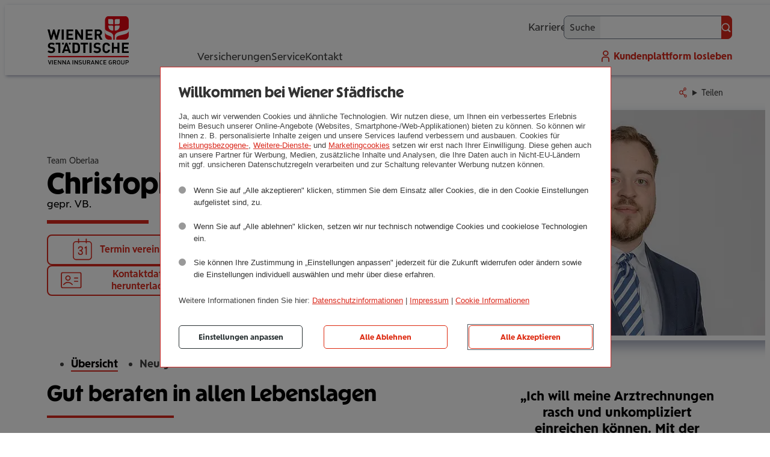

--- FILE ---
content_type: text/html; charset=utf-8
request_url: https://www.wienerstaedtische.at/berater/c.bierbaum.html
body_size: 11243
content:
<!DOCTYPE html>
<html lang="de">
<head>
    <meta charset="utf-8">

<!-- 
	This website is powered by TYPO3 - inspiring people to share!
	TYPO3 is a free open source Content Management Framework initially created by Kasper Skaarhoj and licensed under GNU/GPL.
	TYPO3 is copyright 1998-2026 of Kasper Skaarhoj. Extensions are copyright of their respective owners.
	Information and contribution at https://typo3.org/
-->


<title> Immer in Ihrer Nähe: Christoph Bierbaum - Beratung in Wien</title>
<meta name="generator" content="TYPO3 CMS">
<meta name="viewport" content="width=device-width, initial-scale=1">
<meta name="application-name" content="Wiener Städtische">
<meta name="robots" content="index,nofollow">
<meta name="description" content="Christoph Bierbaum, Kundenberater der Wiener Städtischen Versicherung in 1100 Wien | Beratung vor Ort in Wien | Persönlichen Termin vereinbaren">
<meta property="og:title" content="Christoph Bierbaum - Beratung in Wien">
<meta property="og:description" content="Christoph Bierbaum, Kundenberater der Wiener Städtischen Versicherung in 1100 Wien | Beratung vor Ort in Wien | Persönlichen Termin vereinbaren">
<meta property="og:image" content="https://www.wienerstaedtische.at/_assets/ce68916e315ee1d4adb38520616d3214/img/wstv_logo_ogimage.png">
<meta name="twitter:card" content="summary_large_image">
<meta name="apple-mobile-web-app-title" content="Wiener Städtische">
<meta name="msapplication-tilecolor" content="#eeeeee">
<meta name="msapplication-foregroundtext" content="dark">
<meta name="theme-color" content="#ffffff">
<meta name="wstv_pv:videochat" content="60431bed-1e7c-4ea6-9f43-3c4373bf283b">
<meta name="wstv_pv:chat" content="3932a9c8-95bb-4af0-82d7-a3eea604ff54">
<meta name="wstv_pv:tenant" content="73f4f39f-3964-4256-a294-2259de654e99">


<link rel="stylesheet" href="/_assets/ce68916e315ee1d4adb38520616d3214/css/wstv.css?1767341259" media="all">





<script>
/*TS_inlineJS*/
document.getElementsByTagName("html")[0].classList.add("js");



</script>


<link rel="alternate" type="application/rss+xml" title="RSS-Feed Presse" href="https://www.wienerstaedtische.at/unternehmen/presse/pressemeldungen/rss.xml"><link rel="apple-touch-icon" sizes="180x180" href="/apple-touch-icon.png?v=1"><link rel="icon" type="image/png" sizes="32x32" href="/favicon-32x32.png?v=1"><link rel="icon" type="image/png" sizes="16x16" href="/favicon-16x16.png?v=1"><link rel="manifest" href="/site.webmanifest?v=1"><link rel="mask-icon" href="/safari-pinned-tab.svg?v=1" color="#e4010b"><link rel="shortcut icon" href="/favicon.ico?v=1"><link rel="preload" href="/_assets/ce68916e315ee1d4adb38520616d3214/fonts/SorglosSans-Regular.woff2" as="font" type="font/woff2" crossorigin><link rel="preload" href="/_assets/ce68916e315ee1d4adb38520616d3214/fonts/SorglosSans-Bold.woff2" as="font" type="font/woff2" crossorigin><link rel="preload" href="/_assets/ce68916e315ee1d4adb38520616d3214/fonts/SorglosSans-Headline.woff2" as="font" type="font/woff2" crossorigin>
<meta name="berater" content="3M3"><script>let tc_vars = {page_content_type:'-',page_topic:[],page_keyword:'',app_name:'-',app_step:'-',user_role:[],page_category_level_1:'Berater',page_category_level_2:'',page_category_level_3:'',page_category_level_4:'',page_category_level_5:'',env_template:'startseite',page_id:37,page_language:'de',env_src:'web',env_name:'prod',portal:'WSTV Website',page_referrer:document.referrer,page_url:document.location.href,email_advisor:'c.bierbaum@wienerstaedtische.at',};</script><script src="https://cdn.tagcommander.com/5443/tc_WienerStaedtische_header_22.js"></script><meta name="com.silverpop.brandeddomains" content="www.pages06.net,besserleben.wienerstaedtische.at,typo3.wstvweb-test.corpnet.at,wienerstaedtische.at,www.besserleben.wienerstaedtische.at,www.wienerstaedtische.at" /><meta name="com.silverpop.cothost" content="campaign-eu-1.goacoustic.com" />

<link rel="canonical" href="https://www.wienerstaedtische.at/berater/c.bierbaum.html">
</head>
<body>


<nav aria-label="Sprunglinks">
    <ul id="skiplinks">
        <li class="content"><a href="#content" accesskey="0" class="visuallyhidden focusable">Zum Seiteninhalt (<span lang="en">Accesskey</span> 0)</a></li>
        <li class="mainnav"><a href="#nav_main" accesskey="1" class="visuallyhidden focusable">Zur Hauptnavigation (<span lang="en">Accesskey</span> 1)</a></li>
        <li class="footernav"><a href="#nav_footer" accesskey="2" class="visuallyhidden focusable">Zur Footer-Navigation (<span lang="en">Accesskey</span> 2)</a></li>
        <li class="search"><a href="#pageheader_searchbox" accesskey="3" class="visuallyhidden focusable">Zur Suchmaske (<span lang="en">Accesskey</span> 3)</a></li>
    </ul>
</nav>


	
	<div id="overall" class="wstv beraterseiten">
		
	
<header id="pageheader">
	<div class="static-header">
		<div class="contentwidth logocontainer">
			
<a class="logos" href="/">
	<img src="/_assets/ce68916e315ee1d4adb38520616d3214/img/wstv_tulpe.svg?1662119630" alt="" class="tulpe" aria-hidden="true">
	<img src="/_assets/ce68916e315ee1d4adb38520616d3214/img/wstv_logo.svg?1662119630" alt="Wiener Städtische Vienna Insurance Group - Link zur Startseite" class="logo">
</a>

		</div>
		
<a class="searchmobil" href="/suche.html">Suche</a>
		<button id="navtoggle" class="plain" aria-label="Navigation aus-/einblenden"></button>
		<nav id="nav_main" aria-label="Haupnavigation">
			

	<div class="mainnavcontainer">
		<div class="contentwidth">
			<ul class="mainnav">
				
					<li class="">
						
						
								<button id="mainnavflyouttoggle" type="button" class="plain activeunderline" aria-controls="mainnavflyout" aria-expanded="false">
									Versicherungen
								</button>
								<span class="activeunderline">Versicherungen</span>
								
							
					</li>
				
					<li class="">
						
						
								<a class="activeunderline" href="/service.html">
									Service
								</a>
							
					</li>
				
					<li class="">
						
						
								<a class="activeunderline" href="/kontakt.html">
									Kontakt
								</a>
							
					</li>
				
			</ul>
		</div>
		
									
	
		
		
		
			
		
			
		
		<section id="mainnavflyout" role="dialog" aria-labelledby="flyouttoggle" hidden>
			
			<div class="switcher">
				<div class="contentwidth">
					<ul class="tabnav" role="tablist">
						
							<li role="presentation" class=" active">
								<a href="#switchercontent9316" role="tab" id="switchernav9316" aria-controls="switchercontent9316" aria-selected="true" tabindex="0">
									Privatkunden
								</a>
							</li>
						
							<li role="presentation" class=" ">
								<a href="#switchercontent9317" role="tab" id="switchernav9317" aria-controls="switchercontent9317" aria-selected="false" tabindex="-1">
									Business und mehr
								</a>
							</li>
						
					</ul>
				</div>
			</div>
			
			
				
	<section class="switchercontent" id="switchercontent9316" role="tabpanel" aria-labelledby="switchernav9316" >
		<div class="contentwidth">
			<ul class="sub1">
				
					
						<li class=" sub">
							<a data-icon="gesund-fit" id="navitem9359" href="/versicherungen/privatkunden/gesund-fit.html">
								Gesund &amp; Fit 
							</a>
							
								
									<button type="button" class="plain" aria-controls="subnav9359" aria-expanded="false">Gesund &amp; Fit - Submenü ein-/ausklappen</button>
									<ul id="subnav9359" class="sub2">
										
											<li class="">
												<a href="/versicherungen/privatkunden/gesund-fit/private-krankenversicherung.html">
													Private Kran­ken­­­ver­si­che­rung 
												</a>
											</li>
										
											<li class="">
												<a href="/versicherungen/privatkunden/gesund-fit/privatarzt-versicherung.html">
													Pri­vat­a­rzt-Ver­si­che­rung 
												</a>
											</li>
										
											<li class="">
												<a href="/versicherungen/privatkunden/gesund-fit/taggeld-versicherung.html">
													Taggeld-Ver­si­che­rung 
												</a>
											</li>
										
											<li class="">
												<a href="/versicherungen/privatkunden/gesund-fit/krankengeld-versicherung.html">
													Kran­ken­geld-Ver­si­che­rung 
												</a>
											</li>
										
											<li class="">
												<a href="/versicherungen/privatkunden/gesund-fit/zahnversicherung.html">
													Zahn­ver­si­che­rung 
												</a>
											</li>
										
											<li class="">
												<a href="/versicherungen/privatkunden/gesund-fit/private-selbstversicherung.html">
													Private Selbst­ver­si­che­rung 
												</a>
											</li>
										
									</ul>
								
							
						</li>
					
						<li class=" sub">
							<a data-icon="pension-vermoegen" id="navitem9354" href="/versicherungen/privatkunden/pension-vermoegen.html">
								Pension &amp; Ver­mö­gen 
							</a>
							
								
									<button type="button" class="plain" aria-controls="subnav9354" aria-expanded="false">Pension &amp; Vermögen - Submenü ein-/ausklappen</button>
									<ul id="subnav9354" class="sub2">
										
											<li class="">
												<a href="/versicherungen/privatkunden/pension-vermoegen/gefoerderte-pensionsvorsorge.html">
													geför­derte Pen­si­ons­vor­sorge 
												</a>
											</li>
										
											<li class="">
												<a href="/versicherungen/privatkunden/pension-vermoegen/kombinierte-lebensversicherung.html">
													kom­bi­nierte Lebens­ver­si­che­rung 
												</a>
											</li>
										
											<li class="">
												<a href="/versicherungen/privatkunden/pension-vermoegen/fondsgebundene-lebensversicherung.html">
													fonds­ge­bun­dene Lebens­ver­si­che­rung 
												</a>
											</li>
										
											<li class="">
												<a href="/versicherungen/privatkunden/pension-vermoegen/kindervorsorge.html">
													Kin­der­vor­sorge 
												</a>
											</li>
										
											<li class="">
												<a href="/versicherungen/privatkunden/pension-vermoegen/sofortpension.html">
													Sofort­pen­sion 
												</a>
											</li>
										
											<li class="">
												<a href="/versicherungen/privatkunden/pension-vermoegen/zukunftsplaner.html">
													Zukunfts­pla­ner 
												</a>
											</li>
										
									</ul>
								
							
						</li>
					
						<li class=" sub">
							<a data-icon="risiko-absichern" id="navitem9348" href="/versicherungen/privatkunden/risiko-absichern.html">
								Risiko &amp; Absi­chern 
							</a>
							
								
									<button type="button" class="plain" aria-controls="subnav9348" aria-expanded="false">Risiko &amp; Absichern - Submenü ein-/ausklappen</button>
									<ul id="subnav9348" class="sub2">
										
											<li class="">
												<a href="/versicherungen/privatkunden/risiko-absichern/unfallversicherung.html">
													Unfall­ver­si­che­rung 
												</a>
											</li>
										
											<li class="">
												<a href="/versicherungen/privatkunden/risiko-absichern/existenzschutz.html">
													Exis­tenz­schutz 
												</a>
											</li>
										
											<li class="">
												<a href="/versicherungen/privatkunden/risiko-absichern/berufsunfaehigkeits-versicherung.html">
													Berufs­un­fä­hig­keits-Ver­si­che­rung 
												</a>
											</li>
										
											<li class="">
												<a href="/versicherungen/privatkunden/risiko-absichern/pflegeversicherung.html">
													Pfle­ge­ver­si­che­rung 
												</a>
											</li>
										
											<li class="">
												<a href="/versicherungen/privatkunden/risiko-absichern/risiko-ablebensversicherung.html">
													Risiko-Able­bens­ver­si­che­rung 
												</a>
											</li>
										
											<li class="">
												<a href="/versicherungen/privatkunden/risiko-absichern/bestattungsvorsorge.html">
													Bestat­tungs­vor­sorge 
												</a>
											</li>
										
											<li class="">
												<a href="/versicherungen/privatkunden/pension-vermoegen/zukunftsplaner.html">
													Zukunfts­pla­ner 
												</a>
											</li>
										
									</ul>
								
							
						</li>
					
						<li class=" sub">
							<a data-icon="haus-wohnen" id="navitem9344" href="/versicherungen/privatkunden/haus-wohnen.html">
								Haus &amp; Wohnen 
							</a>
							
								
									<button type="button" class="plain" aria-controls="subnav9344" aria-expanded="false">Haus &amp; Wohnen - Submenü ein-/ausklappen</button>
									<ul id="subnav9344" class="sub2">
										
											<li class="">
												<a href="/versicherungen/privatkunden/haus-wohnen/haushaltsversicherung.html">
													Haus­halts­ver­si­che­rung 
												</a>
											</li>
										
											<li class="">
												<a href="/versicherungen/privatkunden/haus-wohnen/online-haushaltsversicherung.html">
													Online-Haus­halts­ver­si­che­rung 
												</a>
											</li>
										
											<li class="">
												<a href="/versicherungen/privatkunden/haus-wohnen/eigenheimversicherung.html">
													Eigen­heim­ver­si­che­rung 
												</a>
											</li>
										
									</ul>
								
							
						</li>
					
						<li class=" sub">
							<a data-icon="auto-fahren" id="navitem9337" href="/versicherungen/privatkunden/auto-fahren.html">
								Auto &amp; Fahren 
							</a>
							
								
									<button type="button" class="plain" aria-controls="subnav9337" aria-expanded="false">Auto &amp; Fahren - Submenü ein-/ausklappen</button>
									<ul id="subnav9337" class="sub2">
										
											<li class="">
												<a href="/versicherungen/privatkunden/auto-fahren/autoversicherung.html">
													Auto­ver­si­che­rung 
												</a>
											</li>
										
											<li class="">
												<a href="/versicherungen/privatkunden/auto-fahren/elektroauto-versicherung.html">
													Elek­tro­auto-Ver­si­che­rung 
												</a>
											</li>
										
											<li class="">
												<a href="/versicherungen/privatkunden/auto-fahren/motorradversicherung.html">
													Motor­rad-Ver­si­che­rung 
												</a>
											</li>
										
											<li class="">
												<a href="/versicherungen/privatkunden/auto-fahren/kfz-leasing.html">
													Kfz-Leasing 
												</a>
											</li>
										
									</ul>
								
							
						</li>
					
						<li class=" sub">
							<a data-icon="freizeit-reise" id="navitem9326" href="/versicherungen/privatkunden/freizeit-reise.html">
								Frei­zeit &amp; Reise 
							</a>
							
								
									<button type="button" class="plain" aria-controls="subnav9326" aria-expanded="false">Freizeit &amp; Reise - Submenü ein-/ausklappen</button>
									<ul id="subnav9326" class="sub2">
										
											<li class="">
												<a href="/versicherungen/privatkunden/freizeit-reise/reiseversicherung.html">
													Rei­se­ver­si­che­rung 
												</a>
											</li>
										
											<li class="">
												<a href="/versicherungen/privatkunden/freizeit-reise/reisestornoversicherung.html">
													Rei­se­stor­no­ver­si­che­rung 
												</a>
											</li>
										
											<li class="">
												<a href="/versicherungen/privatkunden/freizeit-reise/auslandsreise-krankenversicherung.html">
													Aus­lands­reise-Kran­ken­ver­si­che­rung 
												</a>
											</li>
										
											<li class="">
												<a href="/versicherungen/privatkunden/freizeit-reise/reiseversicherung-austria-gaeste.html">
													Reise-Kran­ken­ver­si­che­rung Austria (Gäste) 
												</a>
											</li>
										
											<li class="">
												<a href="/versicherungen/privatkunden/freizeit-reise/reisekasko-versicherung.html">
													Rei­se­kasko-Ver­si­che­rung 
												</a>
											</li>
										
											<li class="">
												<a href="/versicherungen/privatkunden/freizeit-reise/freizeit-hobbies/drohnenversicherung.html">
													Droh­nen­ver­si­che­rung 
												</a>
											</li>
										
									</ul>
								
							
						</li>
					
						<li class=" sub">
							<a data-icon="haftung-recht" id="navitem9320" href="/versicherungen/privatkunden/haftung-recht.html">
								Haftung &amp; Recht 
							</a>
							
								
									<button type="button" class="plain" aria-controls="subnav9320" aria-expanded="false">Haftung &amp; Recht - Submenü ein-/ausklappen</button>
									<ul id="subnav9320" class="sub2">
										
											<li class="">
												<a href="/versicherungen/privatkunden/haftung-recht/haftpflichtversicherung.html">
													Haft­pflicht­ver­si­che­rung 
												</a>
											</li>
										
											<li class="">
												<a href="/versicherungen/privatkunden/haftung-recht/tierhaftpflicht.html">
													Tier­haft­pflicht 
												</a>
											</li>
										
											<li class="">
												<a href="/versicherungen/privatkunden/haftung-recht/veranstaltungsversicherung.html">
													Ver­an­stal­tungs­ver­si­che­rung 
												</a>
											</li>
										
											<li class="">
												<a href="/versicherungen/privatkunden/haftung-recht/rechtsschutzversicherung.html">
													Rechts­schutz­ver­si­che­rung 
												</a>
											</li>
										
									</ul>
								
							
						</li>
					
				
			</ul>
		</div>
	</section>

			
				
	<section class="switchercontent" id="switchercontent9317" role="tabpanel" aria-labelledby="switchernav9317" hidden>
		<div class="contentwidth">
			<ul class="sub1">
				
					
						<li class=" sub">
							<a data-icon="epu" id="navitem9421" href="/versicherungen/business-und-mehr/epu.html">
								EPU 
							</a>
							
								
									<button type="button" class="plain" aria-controls="subnav9421" aria-expanded="false">EPU - Submenü ein-/ausklappen</button>
									<ul id="subnav9421" class="sub2">
										
											<li class="">
												<a href="/versicherungen/business-und-mehr/epu/betriebsversicherung-epu.html">
													Betriebs­ver­si­che­rung EPU 
												</a>
											</li>
										
											<li class="">
												<a href="/versicherungen/business-und-mehr/epu/haftpflichtversicherungen.html">
													Betriebs-Haft­pflicht­ver­si­che­rung 
												</a>
											</li>
										
											<li class="">
												<a href="/versicherungen/business-und-mehr/epu/betriebs-rechtsschutzversicherung.html">
													Betriebs-Rechts­schutz­ver­si­che­rung 
												</a>
											</li>
										
											<li class="">
												<a href="/versicherungen/business-und-mehr/epu/betriebsunterbrechung.html">
													Betriebs­un­ter­bre­chung 
												</a>
											</li>
										
											<li class="">
												<a href="/versicherungen/business-und-mehr/epu/technische-versicherungen.html">
													Tech­ni­sche Ver­si­che­run­gen 
												</a>
											</li>
										
											<li class="">
												<a href="/versicherungen/business-und-mehr/epu/kfz-versicherung-und-leasing.html">
													Kfz-Ver­si­che­rung und Leasing 
												</a>
											</li>
										
									</ul>
								
							
						</li>
					
						<li class=" sub">
							<a data-icon="kmu" id="navitem9404" href="/versicherungen/business-und-mehr/kmu.html">
								KMU 
							</a>
							
								
									<button type="button" class="plain" aria-controls="subnav9404" aria-expanded="false">KMU - Submenü ein-/ausklappen</button>
									<ul id="subnav9404" class="sub2">
										
											<li class="">
												<a href="/versicherungen/business-und-mehr/kmu/betriebsversicherung-kmu.html">
													Betriebs­ver­si­che­rung KMU 
												</a>
											</li>
										
											<li class="">
												<a href="/versicherungen/business-und-mehr/kmu/haftpflicht-versicherungen.html">
													Betriebs-Haft­pflicht­ver­si­che­rung 
												</a>
											</li>
										
											<li class="">
												<a href="/versicherungen/business-und-mehr/kmu/betriebs-rechtsschutzversicherung.html">
													Betriebs-Rechts­schutz­ver­si­che­rung 
												</a>
											</li>
										
											<li class="">
												<a href="/versicherungen/business-und-mehr/kmu/betriebsunterbrechung.html">
													Betriebs­un­ter­bre­chung 
												</a>
											</li>
										
											<li class="">
												<a href="/versicherungen/business-und-mehr/kmu/technische-versicherungen.html">
													Tech­ni­sche Ver­si­che­run­gen 
												</a>
											</li>
										
											<li class="">
												<a href="/versicherungen/business-und-mehr/kmu/kfz-versicherung-kmu.html">
													Kfz-Ver­si­che­rung KMU 
												</a>
											</li>
										
									</ul>
								
							
						</li>
					
						<li class=" sub">
							<a data-icon="unternehmen" id="navitem9390" href="/versicherungen/business-und-mehr/unternehmen.html">
								Unter­neh­men 
							</a>
							
								
									<button type="button" class="plain" aria-controls="subnav9390" aria-expanded="false">Unternehmen - Submenü ein-/ausklappen</button>
									<ul id="subnav9390" class="sub2">
										
											<li class="">
												<a href="/versicherungen/business-und-mehr/unternehmen/betriebsversicherung.html">
													Betriebs­ver­si­che­rung Unter­neh­men 
												</a>
											</li>
										
											<li class="">
												<a href="/versicherungen/business-und-mehr/unternehmen/betriebs-haftpflichtversicherung.html">
													Betriebs-Haft­pflicht­ver­si­che­rung 
												</a>
											</li>
										
											<li class="">
												<a href="/versicherungen/business-und-mehr/unternehmen/betriebs-rechtsschutzversicherung.html">
													Betriebs-Rechts­schutz­ver­si­che­rung 
												</a>
											</li>
										
											<li class="">
												<a href="/versicherungen/business-und-mehr/unternehmen/technische-versicherungen.html">
													Tech­ni­sche Ver­si­che­run­gen 
												</a>
											</li>
										
											<li class="">
												<a href="/versicherungen/business-und-mehr/unternehmen/kfz-versicherung-flotte.html">
													Kfz-Ver­si­che­rung Flotte 
												</a>
											</li>
										
									</ul>
								
							
						</li>
					
						<li class=" sub">
							<a data-icon="agrar" id="navitem9384" href="/versicherungen/business-und-mehr/landwirtschaft.html">
								Land­wirt­schaft 
							</a>
							
								
									<button type="button" class="plain" aria-controls="subnav9384" aria-expanded="false">Landwirtschaft - Submenü ein-/ausklappen</button>
									<ul id="subnav9384" class="sub2">
										
											<li class="">
												<a href="/versicherungen/business-und-mehr/landwirtschaft/betriebsversicherung-landwirtschaft.html">
													Betriebs­ver­si­che­rung Land­wirt­schaft 
												</a>
											</li>
										
									</ul>
								
							
						</li>
					
						<li class=" sub">
							<a data-icon="gemeinden" id="navitem9377" href="/versicherungen/business-und-mehr/gemeinde.html">
								Gemeinde 
							</a>
							
								
									<button type="button" class="plain" aria-controls="subnav9377" aria-expanded="false">Gemeinde - Submenü ein-/ausklappen</button>
									<ul id="subnav9377" class="sub2">
										
											<li class="">
												<a href="/versicherungen/business-und-mehr/gemeinde/gemeinde-versicherung.html">
													Gemeinde-Ver­si­che­rung 
												</a>
											</li>
										
											<li class="">
												<a href="/versicherungen/business-und-mehr/gemeinde/haftpflicht-versicherung.html">
													Gemeinde-Haft­pflicht­ver­si­che­rung 
												</a>
											</li>
										
											<li class="">
												<a href="/versicherungen/business-und-mehr/gemeinde/amtshaftpflicht-versicherung.html">
													Amts­haft­pflicht-Ver­si­che­rung 
												</a>
											</li>
										
											<li class="">
												<a href="/versicherungen/business-und-mehr/gemeinde/gemeinde-rechtsschutzversicherung.html">
													Gemeinde-Rechts­schutz­ver­si­che­rung 
												</a>
											</li>
										
											<li class="">
												<a href="/versicherungen/business-und-mehr/gemeinde/kfz-versicherung.html">
													Kfz-Ver­si­che­rung 
												</a>
											</li>
										
									</ul>
								
							
						</li>
					
						<li class=" sub">
							<a data-icon="hausverwaltung" id="navitem9375" href="/versicherungen/business-und-mehr/hausverwaltung.html">
								Haus­ver­wal­tung 
							</a>
							
								
									<button type="button" class="plain" aria-controls="subnav9375" aria-expanded="false">Hausverwaltung - Submenü ein-/ausklappen</button>
									<ul id="subnav9375" class="sub2">
										
											<li class="">
												<a href="/versicherungen/business-und-mehr/hausverwaltung/wohnhaus-versicherung.html">
													Wohn­haus-Ver­si­che­rung 
												</a>
											</li>
										
									</ul>
								
							
						</li>
					
						<li class=" sub">
							<a data-icon="betriebliche-vorsorge" id="navitem9365" href="/versicherungen/business-und-mehr/betriebliche-vorsorge.html">
								Betrieb­li­che Vor­sorge 
							</a>
							
								
									<button type="button" class="plain" aria-controls="subnav9365" aria-expanded="false">Betriebliche Vorsorge - Submenü ein-/ausklappen</button>
									<ul id="subnav9365" class="sub2">
										
											<li class="">
												<a href="/versicherungen/business-und-mehr/betriebliche-vorsorge/betriebliche-altersvorsorge.html">
													Betrieb­li­che Alters­vor­sorge 
												</a>
											</li>
										
											<li class="">
												<a href="/versicherungen/business-und-mehr/betriebliche-vorsorge/betriebliche-krankenversicherung.html">
													Betrieb­li­che Kran­ken­ver­si­che­rung 
												</a>
											</li>
										
											<li class="">
												<a href="/versicherungen/business-und-mehr/betriebliche-vorsorge/betriebliche-unfallversicherung.html">
													Betrieb­li­che Unfall­ver­si­che­rung 
												</a>
											</li>
										
									</ul>
								
							
						</li>
					
				
			</ul>
		</div>
	</section>

			
		</section>
	

								
	</div>






			
<div class="contentwidth metanavcontainer">
	<ul class="metanav">
		
<li class="karriere"><a class="activeunderline" target="guterjob" href="/karriere/guterjob.html">Karriere</a></li>

		
<li class="suche">
	<span class="linkwrapper"><a href="/suche.html">Suche</a></span>
	<form id="pageheader_search" action="/suche.html" data-suggesturl="/suche/search_suggest.html" method="get" accept-charset="utf-8">
		<label for="pageheader_searchbox">Suche</label>
		<input id="pageheader_searchbox" type="search" name="q" autocomplete="off" class="powermail_input">
		<button type="submit" class="primary withicon" data-iconbefore="lupe"><span class="visuallyhidden">OK</span></button>
	</form>
</li>
		<li class="kundenportal"><a target="_blank" href="https://losleben.wienerstaedtische.at">Kundenplattform <span></span> losleben</a></li>
	</ul>
</div>

		</nav>
	</div>
</header>

	



	<div id="headerscrollObserver" aria-hidden="true"></div>
	





	
<section class="breadcrumb_share contentwidth" aria-label="Breadcrumb und Teilen-Links">
	<div class="breadcrumb">&nbsp;</div>
	
<div class="sharelinkcontainer accordion plain jsonly" data-shortlink="24w1D">
	<details class="accordion_sheet">
		<summary class="accordion_toggle" data-icon="share">Teilen</summary>
		<div class="sharecontent accordion_content">
			<button class="copylink plain" data-icon="share_copy">Link kopieren</button>
			<button class="sharelink plain" data-icon="share">Link teilen</button>
		</div>
	</details>
</div>

</section>


		<main id="content" class="contentwidth">
			
	
	

	
<!--TYPO3SEARCH_begin-->



    <div id="c7254" class="ce wstv_berater_seiten" >
        
            


        
        

    
    


    



    
    <script>
        if (typeof tc_vars !== 'undefined') {
            tc_vars.page_category_level_2 = '{adname}';
            tc_vars.page_category_level_3 = '{settings.currAction}';
        }
    </script>


    


    




        <div class="ce headerpic">
            <div class="headeritem">
                
                    <div class="imagebox largeshadow">
                        <div class="imgwrapper">
                            
    
    
    
    <picture>
        
            
            
            <source srcset="/typo3temp/assets/_processed_/b/7/csm_about_image_64281_eda45e4064ebb49384a91f1a7829e2e9_c9eaac88a5.webp" type="image/webp">
        
        
        <img style=" " loading="eager" src="/typo3temp/assets/_processed_/b/7/csm_about_image_64281_eda45e4064ebb49384a91f1a7829e2e9_61672ecfac.jpg" width="600" height="400" alt="" />
    </picture>

                        </div>
                    </div>
                
                <div class="header">
                    
                        <div class="preheader">Team Oberlaa</div>
                    
                    <h1>
                        Christoph Bierbaum
                        
                            <span class="funktion">gepr. VB.</span>
                        
                        <span class="line animateIn"></span>
                    </h1>
                </div>
                <div class="textbox">
                    
                    
                    <ul class="ctas">
                        <li>
                            <a data-iconbefore="termin" class="button secondary withicon" rel="nofollow" href="/kontakt/betreuerkontakt.html?init%5Banliegen%5D=termin&amp;cHash=8d03d617037bb0a979074b0eda30820b">
                                Termin vereinbaren
                            </a>
                        </li>
                        <li>
                            <a data-iconbefore="rueckruf" class="button secondary withicon" rel="nofollow" href="/kontakt/betreuerkontakt.html?init%5Banliegen%5D=rueckruf&amp;cHash=8a8dbc848c0e03e0da1ef5bb8adb058d">
                                Rückruf anfordern
                            </a>
                        </li>
                        <li>
                            <a data-iconbefore="vcard" class="button secondary withicon" href="/berater/c.bierbaum/vcard.html">
                                Kontaktdaten herunterladen
                            </a>
                        </li>
                        <li>
                            <a data-iconbefore="standort" class="button secondary withicon" href="/berater/c.bierbaum/location.html">
                                Anfahrtsplan
                            </a>
                        </li>
                    </ul>
                </div>
            </div>
        </div>
    








<html xmlns:f="http://typo3.org/ns/TYPO3/CMS/Fluid/ViewHelpers"  lang="de">

<nav aria-label="Subnavigation">
	<ul class="ce adnav">
		
	
			
		
	<li class="active"><a href="/berater/c.bierbaum.html">Übersicht</a></li>

		
			
	
			
		
	<li class=""><a href="/berater/c.bierbaum/news.html">Neuigkeiten</a></li>

		
		
		
	
			
		
	<li class=""><a href="/berater/c.bierbaum/karrierechance.html">Karrierechance</a></li>

	</ul>
</nav>



</html>




<div class="ce container-columns-2-1 centered">
    <div class="columns">
        <div class="container-columns-2-1-left">
            <div class="ce text">
                <h2>
                    
                            
                                Gut beraten in allen Lebenslagen
                            
                        
                    <span class="line animateIn inViewport"></span>
                </h2>
                <div class="textbox">
                    
                        
                                
                                    
                                
                                
                                    <p>Weil persönliche Beratung zählt: Wir freuen uns darauf, zusammen mit Ihnen die passende Absicherung zu finden und hören zu, wenn es um Ihren Lebensstil, Ihr Budget und Ihre Risiken geht. Damit ist sichergestellt, dass Sie mit Ihrem maßgeschneiderten Lösungsvorschlag gut abgesichert sind.</p>
                                
                                
                                    <p>Wir freuen uns auf Sie!</p>
                                
                            
                    
                </div>
            </div>
        </div>
        <div class="container-columns-2-1-right">
            <div class="ce quote">
                <figure>
                    <blockquote>
                        „Ich will meine Arztrechnungen rasch und unkompliziert einreichen können. Mit der losleben App geht das wirklich ganz einfach. Mit dem Handy fotografieren und hochladen. Ein super Service!“
                    </blockquote>
                    <figcaption><cite>Viktoria, 32 Jahre</cite></figcaption>
                </figure>
            </div>
        </div>
    </div>
</div>









<h2>
    
            Wir sind für Ihre Anliegen da.
        
    <span class="line animateIn inViewport"></span>
</h2>


    
    <article class="ce cardteaser left addetail withsessioninfo">
        <div class="wrapper">
            <div class="imagebox">
                
                    <div class="imgwrapper">
                        
                            
    
    
    
    <picture>
        
            
            
            <source srcset="/typo3temp/assets/_processed_/b/7/csm_about_image_64281_eda45e4064ebb49384a91f1a7829e2e9_c9eaac88a5.webp" type="image/webp">
        
        
        <img style=" " loading="lazy" src="/typo3temp/assets/_processed_/b/7/csm_about_image_64281_eda45e4064ebb49384a91f1a7829e2e9_61672ecfac.jpg" width="600" height="400" alt="" />
    </picture>

                        
                    </div>
                
            </div>
            <div class="textbox">
                <div class="card"></div>
                <div class="teamlogowrapper">
                    
                    <h3>Christoph Bierbaum</h3>
                    <p>gepr. VB.</p>
                    <p>Daumegasse 5<br>1100 Wien</p>
                </div>
                <hr>
                
    
    
        <dl class="ad_textline">
            <dt>Tel.:</dt>
            <dd>
        
            
                    <a href="tel:+435035050946">+435035050946</a>
                
        
    </dd>
        </dl>
    

                
    
    
        <dl class="ad_textline">
            <dt>Mobil:</dt>
            <dd>
        
            
                    <a href="tel:+436646013950946">+436646013950946</a>
                
        
    </dd>
        </dl>
    

                
    
    
        <dl class="ad_textline">
            <dt>E-Mail:</dt>
            <dd>
        
            
                    <a href="mailto:c.bierbaum@wienerstaedtische.at">c.bierbaum@wienerstaedtische.at</a>
                
        
    </dd>
        </dl>
    

            </div>
            
            
                <div class="details">
                    <hr>
                    <div class="accordion generic">
                        <details class="accordion_sheet" >
                            <summary class="accordion_toggle">Über mich</summary>
                            <div class="accordion_content">
                                <div>
                                    
    
    
    
        <p>
        
    
    
        <dl class="ad_textline">
            <dt>Aufgaben:</dt>
            <dd>
        
            
    
        Kundenbetreuung
    

        
    </dd>
        </dl>
    

        
    
    
        <dl class="ad_textline">
            <dt>Beratungsschwerpunkte:</dt>
            <dd>
        
            
    
        Rechtsschutz,
    
        Unfallversicherungen,
    
        Krankenversicherung,
    
        Eigenheim- und Haushaltsversicherungen
    

        
    </dd>
        </dl>
    

        
        
    
    

    </p>
    

    
    
    

    
    
    
        <p>
        
    
    
        <dl class="ad_textline">
            <dt>Hobbies:</dt>
            <dd>
        
            
    
        Fotografieren,
    
        Laufen,
    
        Musik,
    
        Tennis
    

        
    </dd>
        </dl>
    

    </p>
    


                                </div>
                            </div>
                        </details>
                    </div>
                </div>
            
            
                
    <div class="adsessioninfo">
        <strong>
            als mein Berater gemerkt
        </strong><br>
        [<a href="/kontakt.html#beratersuche">ändern</a>]
        
            <wstv-tooltip title="Um ein anderes Teammitglied als Ihre:n Berater:in zu wählen, klicken Sie unten auf die gewünschte Person und dort auf &quot;als meine:n Berater:in festlegen&quot;. Mit &quot;ändern&quot; wechseln Sie in die Beratersuche."></wstv-tooltip>
        
    </div>

            
        </div>
    </article>



    <section class="adlisting">
        
                
                <div class="ce team">
                    
                        
                            <div>
                                
    <article class="teamitem">
        <a href="https://www.wienerstaedtische.at/berater/m.adlgasser.html">
            <div class="admaimage" title="Moritz Adlgasser">
                
                    
    
    
    
    <picture>
        
            
            
            <source srcset="/typo3temp/assets/_processed_/2/b/csm_about_image_76487_f9e4ac6e188597b93c34f984ef8317e7_72ae5ecb73.webp" type="image/webp">
        
        
        <img style=" " loading="lazy" src="/typo3temp/assets/_processed_/2/b/csm_about_image_76487_f9e4ac6e188597b93c34f984ef8317e7_53087aed43.jpg" width="90" height="90" alt="" />
    </picture>

                
            </div>
        </a>
        <div class="textbox">
            <h3>Moritz Adlgasser</h3>
            <p>Kundenberater</p>
            <p><a class="more" href="/berater/m.adlgasser.html">Details</a></p>
        </div>
    </article>

                            </div>
                        
                    
                        
                    
                        
                            <div>
                                
    <article class="teamitem">
        <a href="https://www.wienerstaedtische.at/berater/a.heine.html">
            <div class="admaimage" title="Andre Heine, Akad.Vkfm.">
                
                    
    
    
    
    <picture>
        
            
            
            <source srcset="/typo3temp/assets/_processed_/4/2/csm_about_image_27027_e20e37a9f8e2c7bd93440c17a1941f68_8c81d7dc90.webp" type="image/webp">
        
        
        <img style=" " loading="lazy" src="/typo3temp/assets/_processed_/4/2/csm_about_image_27027_e20e37a9f8e2c7bd93440c17a1941f68_63bb109771.jpg" width="90" height="90" alt="" />
    </picture>

                
            </div>
        </a>
        <div class="textbox">
            <h3>Andre Heine, Akad.Vkfm.</h3>
            <p>Bezirksdirektor</p>
            <p><a class="more" href="/berater/a.heine.html">Details</a></p>
        </div>
    </article>

                            </div>
                        
                    
                        
                            <div>
                                
    <article class="teamitem">
        <a href="https://www.wienerstaedtische.at/berater/z.huszar.html">
            <div class="admaimage" title="Zsolt Lajos Huszar">
                
                    
    
    
    
    <picture>
        
            
            
            <source srcset="/typo3temp/assets/_processed_/c/6/csm_about_image_71909_f205b67cabcf011b402d53f2f3bac767_cc1f23ecd9.webp" type="image/webp">
        
        
        <img style=" " loading="lazy" src="/typo3temp/assets/_processed_/c/6/csm_about_image_71909_f205b67cabcf011b402d53f2f3bac767_58944e970c.jpg" width="90" height="90" alt="" />
    </picture>

                
            </div>
        </a>
        <div class="textbox">
            <h3>Zsolt Lajos Huszar</h3>
            <p>Kundenberater</p>
            <p><a class="more" href="/berater/z.huszar.html">Details</a></p>
        </div>
    </article>

                            </div>
                        
                    
                        
                            <div>
                                
    <article class="teamitem">
        <a href="https://www.wienerstaedtische.at/berater/m.menhofer.html">
            <div class="admaimage" title="Martin Menhofer">
                
                    
    
    
    
    <picture>
        
            
            
            <source srcset="/typo3temp/assets/_processed_/d/4/csm_about_image_38250_3d33737a344b9f3f8b311dcb976da115_ce8dc599ed.webp" type="image/webp">
        
        
        <img style=" " loading="lazy" src="/typo3temp/assets/_processed_/d/4/csm_about_image_38250_3d33737a344b9f3f8b311dcb976da115_c7d323577c.jpg" width="90" height="90" alt="" />
    </picture>

                
            </div>
        </a>
        <div class="textbox">
            <h3>Martin Menhofer</h3>
            <p>Sales Manager</p>
            <p><a class="more" href="/berater/m.menhofer.html">Details</a></p>
        </div>
    </article>

                            </div>
                        
                    
                        
                            <div>
                                
    <article class="teamitem">
        <a href="https://www.wienerstaedtische.at/berater/h.pilwachs.html">
            <div class="admaimage" title="Helmut Pilwachs">
                
                    
    
    
    
    <picture>
        
            
            
            <source srcset="/typo3temp/assets/_processed_/c/1/csm_about_image_1676_5b0f5219098b2da901bc3ca7548805ca_944485294c.webp" type="image/webp">
        
        
        <img style=" " loading="lazy" src="/typo3temp/assets/_processed_/c/1/csm_about_image_1676_5b0f5219098b2da901bc3ca7548805ca_42814462ee.jpg" width="90" height="90" alt="" />
    </picture>

                
            </div>
        </a>
        <div class="textbox">
            <h3>Helmut Pilwachs</h3>
            <p>Direktor im AD.</p>
            <p><a class="more" href="/berater/h.pilwachs.html">Details</a></p>
        </div>
    </article>

                            </div>
                        
                    
                        
                            <div>
                                
    <article class="teamitem">
        <a href="https://www.wienerstaedtische.at/berater/g.welt.html">
            <div class="admaimage" title="Gabriel Welt">
                
                    
    
    
    
    <picture>
        
            
            
            <source srcset="/typo3temp/assets/_processed_/0/1/csm_about_image_55837_a725489954c6241a0aaeac1f565b75e1_858a8a104d.webp" type="image/webp">
        
        
        <img style=" " loading="lazy" src="/typo3temp/assets/_processed_/0/1/csm_about_image_55837_a725489954c6241a0aaeac1f565b75e1_e8df72d68c.jpg" width="90" height="90" alt="" />
    </picture>

                
            </div>
        </a>
        <div class="textbox">
            <h3>Gabriel Welt</h3>
            <p>gepr. VB.</p>
            <p><a class="more" href="/berater/g.welt.html">Details</a></p>
        </div>
    </article>

                            </div>
                        
                    
                </div>
            
    </section>






















    

<div class="ce consent-container" data-category="300">
	
	<!-- 
        <div class="ce image align-center staticmap">
            <h2>
                So finden Sie uns!
                <span class="line animateIn"></span>
            </h2>
            <figure class="imagebox ">
                <div class="imgwrapper">
                    <a class="location" href="/berater/c.bierbaum/location.html">
                        <img src="https://www.google.com/maps/api/staticmap?key=AIzaSyAXuOpfjELAo2hzlp0JfNzUNLRlwOU_AIQ&zoom=15&center=48.1658168,16.3757368&size=360x203&scale=2&style=feature:administrative.land_parcel%7Celement:labels%7Cvisibility:off&style=feature:poi%7Celement:labels.text%7Cvisibility:off&style=feature:poi.business%7Cvisibility:off&style=feature:poi.park%7Celement:labels.text%7Cvisibility:off&style=feature:road.local%7Celement:labels%7Cvisibility:off" class="staticmap" width="720" height="405" alt="Standort">
                    </a>
                </div>
            </figure>
        </div>
     -->
	
</div>









    <div id="c68026" class="ce teaser left" >
        
        
	
	<div class="imagebox ">
		<div class="imgwrapper">
			
            
    
    
    
    <picture>
        
            
            
            <source srcset="/fileadmin/_processed_/2/a/csm_g-173471999_77ebf93e6d.webp" type="image/webp">
        
        
        <img style=" " loading="lazy" data-focus-area="{&quot;x&quot;:450,&quot;y&quot;:317.25,&quot;width&quot;:300,&quot;height&quot;:211.5}" src="/fileadmin/_processed_/2/a/csm_g-173471999_36ace69eca.jpg" width="600" height="450" alt="Krankenhausszene in einem hellen Patientenzimmer: Eine Pflegekraft hört mit einem Stethoskop das Herz eines Mädchens ab, das auf dem Bett sitzt und einen Teddybären im Arm hält. Daneben liegt ein Mann im Krankenhausbett und lächelt, angeschlossen an medizinische Geräte." />
    </picture>

		</div>
		
	</div>
	<div class="header">
		
		<div class="hl">
			Erst­­klas­­sig vor­­­sor­­gen: Jetzt private Kran­ken­­ver­­­si­che­rung online absch­lie­­ßen. 
			<span class="line animateIn"></span>
		</div>
	</div>
	<div class="textbox">
		<p>Schützen Sie, was am Wichtigsten ist - Ihre Gesundheit. Und die Ihrer Lieben. Ganz in Ruhe finden Sie in unserem Online-Abschluss die private Gesundheitsvorsorge, die am besten zu Ihnen und Ihren Bedürfnissen passt. Jetzt absichern!</p>
	</div>
	<div class="cta">
		<a href="/versicherungen/privatkunden/gesund-fit/private-krankenversicherung.html"><span class="button primary">zur privaten Krankenversicherung</span></a>
	</div>

    </div>
    






    <div id="c64145" class="ce container-relatedteasers align-center" >
        
            

	
	

    
            <h3 class="">
                Passend zu Ihrer Suche:
                
                    <span class="line animateIn"></span>
                
            </h3>
        





        
        
  <div class="wrapper">
    

	



    <div id="c64149" class="ce teaser left" >
        
        
	
	<div class="imagebox ">
		<div class="imgwrapper">
			
            
    
    
    
    <picture>
        
            
            
            <source srcset="/fileadmin/_processed_/2/a/csm_g-173471999_77ebf93e6d.webp" type="image/webp">
        
        
        <img style=" " loading="lazy" src="/fileadmin/_processed_/2/a/csm_g-173471999_36ace69eca.jpg" width="600" height="450" alt="Krankenhausszene in einem hellen Patientenzimmer: Eine Pflegekraft hört mit einem Stethoskop das Herz eines Mädchens ab, das auf dem Bett sitzt und einen Teddybären im Arm hält. Daneben liegt ein Mann im Krankenhausbett und lächelt, angeschlossen an medizinische Geräte." />
    </picture>

		</div>
		
	</div>
	<div class="header">
		
		<div class="hl">
			Private Kran­ken­­­ver­si­che­rung 
			<span class="line animateIn"></span>
		</div>
	</div>
	<div class="textbox">
		<p>Die angenehmste Art, gesund zu werden? Im Spital Ihrer Wahl – mit dem Ärzteteam, dem Sie vertrauen. In einem komfortablen Zimmer, in dem Sie ungestört sind und Besuch empfangen, wann immer Sie wollen.</p>
	</div>
	<div class="cta">
		<a href="/versicherungen/privatkunden/gesund-fit/private-krankenversicherung.html"><span class="button primary">zur privaten Kranken­versicherung</span></a>
	</div>

    </div>
    



	



    <div id="c64148" class="ce teaser left" >
        
        
	
	<div class="imagebox ">
		<div class="imgwrapper">
			
            
    
    
    
    <picture>
        
            
            
            <source srcset="/fileadmin/_processed_/e/e/csm_s_1231591360_2ef00724b3.webp" type="image/webp">
        
        
        <img style=" " loading="lazy" src="/fileadmin/_processed_/e/e/csm_s_1231591360_64a5fc6a27.jpg" width="600" height="450" alt="Ein glückliches junges Mädchen springt mit ihrer Mutter und ihrer Großmutter auf dem Sofa. " />
    </picture>

		</div>
		
	</div>
	<div class="header">
		
		<div class="hl">
			Online-Haus­halts­ver­si­che­rung 
			<span class="line animateIn"></span>
		</div>
	</div>
	<div class="textbox">
		<p>Schützen Sie Ihr Heim mit einer Haushaltsversicherung - inklusive Versicherungsrechner. Jetzt online abschließen</p>
	</div>
	<div class="cta">
		<a href="/versicherungen/privatkunden/haus-wohnen/online-haushaltsversicherung.html"><span class="button primary">zur Haushaltsversicherung</span></a>
	</div>

    </div>
    



	



    <div id="c64147" class="ce teaser left" >
        
        
	
	<div class="imagebox ">
		<div class="imgwrapper">
			
            
    
    
    
    <picture>
        
            
            
            <source srcset="/fileadmin/_processed_/3/b/csm_INSERAT_Hund_AZ_sRGB_28c84ad78a.webp" type="image/webp">
        
        
        <img style=" " loading="lazy" src="/fileadmin/_processed_/3/b/csm_INSERAT_Hund_AZ_sRGB_e9fd4a5221.jpg" width="600" height="450" alt="Eine junge Frau macht Sit-ups auf einer Gymnastikmatte in ihrer Wohnung, während ihr Hund auf ihren Beinen sitzt." />
    </picture>

		</div>
		
	</div>
	<div class="header">
		
		<div class="hl">
			Gesund­heits­ser­vices 
			<span class="line animateIn"></span>
		</div>
	</div>
	<div class="textbox">
		<p>Nutzen Sie unsere umfangreichen Services für Ihre Gesundheit. Von unseren Gesundheitszentren bis zu den Besser Leben Wellness-Angeboten.</p>
	</div>
	<div class="cta">
		<a href="/service/ihre-top-services-in-der-krankenversicherung.html"><span class="button primary">mehr erfahren</span></a>
	</div>

    </div>
    



	



    <div id="c64146" class="ce teaser left" >
        
        
	
	<div class="imagebox ">
		<div class="imgwrapper">
			
            
    
    
    
    <picture>
        
            
            
            <source srcset="/fileadmin/_processed_/7/5/csm_s_635680604_losleben_4zu3_8c801b62ba.webp" type="image/webp">
        
        
        <img style=" " loading="lazy" src="/fileadmin/_processed_/7/5/csm_s_635680604_losleben_4zu3_0df90f2be2.jpg" width="600" height="450" alt="Eine junge Frau sitzt am Fensterbrett mit einer Tasse in der Hand und blickt fröhlich auf ihr Smartphone." />
    </picture>

		</div>
		
	</div>
	<div class="header">
		
		<div class="hl">
			los­le­ben 
			<span class="line animateIn"></span>
		</div>
	</div>
	<div class="textbox">
		<p>Schluss mit Papierkram. Mit losleben zeigen wir Ihnen die einfache Welt der Versicherung. Einen Schaden melden, Rechnungen einreichen, Verträge einsehen – wann und wo Sie wollen. Nutzen Sie unsere App oder Weblösung!</p>
	</div>
	<div class="cta">
		<a href="/service/losleben.html"><span class="button primary">mehr erfahren</span></a>
	</div>

    </div>
    




  </div>

    </div>
    









    </div>
    

<!--TYPO3SEARCH_end-->




		</main>
		
	

<footer id="pagefooter">
	<div class="contentwidth">
		<div class="navs">
			<nav id="nav_footer" class="sectionnav" aria-label="Footer-Navigation">
				

<ul class="sub1">
	
		
			
				<li class="">
					<a href="/unternehmen.html">
						Unternehmen
					</a>
					
						
							<ul class="sub2">
								
									
										<li class="">
											<a href="/unternehmen/ueber-uns.html">
												Über uns
											</a>
										</li>
									
								
									
										<li class="">
											<a href="/unternehmen/investor-relations.html">
												Investor Relations
											</a>
										</li>
									
								
									
										<li class="">
											<a href="/unternehmen/presse/pressemeldungen.html">
												Presse
											</a>
										</li>
									
								
									
										<li class="">
											<a href="/unternehmen/werbung.html">
												Werbung
											</a>
										</li>
									
								
									
										<li class="">
											<a href="/unternehmen/sponsoring.html">
												Sponsoring
											</a>
										</li>
									
								
									
								
									
										<li class="">
											<a href="/unternehmen/nachhaltigkeit-csr.html">
												Nachhaltigkeit &amp; CSR
											</a>
										</li>
									
								
							</ul>
						
					
				</li>
			
		
			
				<li class="">
					<a href="/vertriebspartner.html">
						Vertriebspartner
					</a>
					
						
							<ul class="sub2">
								
									
										<li class="">
											<a href="/vertriebspartner/bestadvice/bestadvice.html">
												bestADVICE
											</a>
										</li>
									
								
									
										<li class="">
											<a href="/vertriebspartner/bestadvice/download-center-login.html">
												bestADVICE Downloadcenter
											</a>
										</li>
									
								
									
										<li class="">
											<a href="/vertriebspartner/aus-und-weiterbildung.html">
												Aus-und Weiterbildung
											</a>
										</li>
									
								
									
								
									
								
							</ul>
						
					
				</li>
			
		
			
				<li class="">
					<a href="/ombudsstelle.html">
						Ombudsstelle
					</a>
					
						
							<ul class="sub2">
								
									
								
							</ul>
						
					
				</li>
			
		
			
				<li class="">
					<a target="_blank" href="https://hinweisnachhschg.wienerstaedtische.at/">
						Hinweis nach dem HSchG
					</a>
					
				</li>
			
		
			
				<li class="">
					<a href="/barrierefreiheit.html">
						Barrierefreiheitserklärung
					</a>
					
				</li>
			
		
			
				<li class="">
					<a href="/unsere-apps.html">
						Unsere Apps
					</a>
					
				</li>
			
		
			
				<li class="">
					<a href="/auszeichnungen.html">
						Auszeichnungen
					</a>
					
				</li>
			
		
			
				<li class="">
					<a href="/aktionen.html">
						Aktionen
					</a>
					
				</li>
			
		
			
				<li class="">
					<a href="/online-versichern.html">
						Online-Versicherungen
					</a>
					
				</li>
			
		
			
				<li class="">
					<a href="/losleben-stories.html">
						Online-Magazin losleben.stories
					</a>
					
				</li>
			
		
	
</ul>

			</nav>
			<nav class="extranav" aria-label="Direktlinks und Social Media Links">
				<ul class="sub1">
					


	<li>
		<span>Quicklinks</span>
		<ul class="sub2">
			
	
		
			
				<li class="">
					<a href="/impressum.html">
						Impressum
					</a>
				</li>
			
		
			
				<li class="">
					<a href="/datenschutz-informationen.html">
						Datenschutz-Informationen
					</a>
				</li>
			
		
			
				<li class="">
					<a href="/cookie-informationen.html">
						Cookie-Informationen
					</a>
				</li>
			
		
			
		
			
				<li class="">
					<a href="/basisinformationsblaetter.html">
						Basisinformationsblätter
					</a>
				</li>
			
		
			
				<li class="">
					<a href="https://www.wienerstaedtische.at/online-abschluesse/bedingung/pdf/GesetzlicheRuecktrittsrechte.html">
						Gesetzliche Rücktrittsrechte
					</a>
				</li>
			
		
			
		
			
		
			
		
	

		</ul>
	</li>






					
<li class="sociallinks">
	<span class="visuallyhidden">Folgen Sie uns</span>
	<ul class="sub2">
		<li class="facebook"><a href="https://www.facebook.com/wienerstaedtische" target="_blank" rel="noopener"><span class="visuallyhidden">auf Facebook</span></a></li>
		<li class="instagram"><a href="https://www.instagram.com/wienerstaedtische" target="_blank" rel="noopener"><span class="visuallyhidden">auf Instagram</span></a></li>
		<li class="youtube"><a href="https://www.youtube.com/channel/UCypNj4Jr_ak5Rr6DAA39xTA" target="_blank" rel="noopener"><span class="visuallyhidden">auf YouTube</span></a></li>
		<li class="linkedin"><a href="https://www.linkedin.com/company/wiener-st-dtische-versicherung-ag---vienna-insurance-group" target="_blank" rel="noopener"><span class="visuallyhidden">auf Linked in</span></a></li>
	</ul>
</li>

				</ul>
			</nav>
		</div>
        <div class="waca_copyright">
            <div class="waca-logo">
<a href="/barrierefreiheit.html"><span class="visuallyhidden">Barrierefreiheitserklärung </span><img src="/_assets/ce68916e315ee1d4adb38520616d3214/img/WACA_Badge_Bronze_RGB.svg?1759834239" width="89" height="49" alt="WACA Bronze"></a>
</div>
		    <div class="copyright">
© Wiener Städtische 2026
</div>
        </div>
	</div>
</footer>



	</div>
	
	





<script src="https://cdn.tagcommander.com/5443/tc_WienerStaedtische_footer_20.js" async></script><script id="powermail_conditions_container" data-condition-uri="https://www.wienerstaedtische.at/berater/pmcondition.json"></script>

<script src="/_assets/ce68916e315ee1d4adb38520616d3214/js/vendor/require-2.3.7.min.js?1748590103"></script>
<script src="/_assets/ce68916e315ee1d4adb38520616d3214/js/vendor/jquery-3.7.1.min.js?1748590103"></script>
<script src="/_assets/ce68916e315ee1d4adb38520616d3214/js/wstv.min.js?1767341259"></script>

<script type="application/ld+json">
    {
        "@context": "https://schema.org",
        "@type": "Person",
        "address": {
            "@type": "PostalAddress",
            "addressLocality": "Wien",
            "postalCode": "1100",
            "streetAddress": "Daumegasse 5"
        },
        "email": "c.bierbaum@wienerstaedtische.at",
        
        "geo": {
            "@type": "GeoCoordinates",
            "latitude": "48.1658168",
            "longitude": "16.3757368"
        },
        "image": "https://www.wienerstaedtische.at/typo3temp/assets/_processed_/b/7/csm_about_image_64281_eda45e4064ebb49384a91f1a7829e2e9_ad0ca7f998.jpg",
        "jobTitle": "gepr. VB.",
        "name": "Christoph Bierbaum",
        "telephone": "+435035050946",
        "url": "https://www.wienerstaedtische.at/berater/c.bierbaum.html",
        "worksFor": {
            "@type": "InsuranceAgency",
            "name": "Wiener Städtische Versicherung"
        }
    }
</script>

</body>
</html>

--- FILE ---
content_type: image/svg+xml
request_url: https://www.wienerstaedtische.at/_assets/ce68916e315ee1d4adb38520616d3214/img/icons/Social_Media/facebook.svg
body_size: 563
content:
<?xml version="1.0" encoding="UTF-8"?>
<svg width="48px" height="48px" viewBox="0 0 48 48" version="1.1" xmlns="http://www.w3.org/2000/svg" xmlns:xlink="http://www.w3.org/1999/xlink">
    <title>facebook</title>
    <g id="facebook" stroke="none" stroke-width="1" fill="none" fill-rule="evenodd" stroke-linecap="round" stroke-linejoin="round">
        <g id="Group" transform="translate(5.000000, 5.000000)" stroke="#DA291C" stroke-width="2">
            <path d="M39,19.612069 C39,8.74137931 30.3085714,0 19.5,0 C8.69142857,0 0,8.74137931 0,19.612069 C0,29.25 7.02,37.4310345 16.4914286,39 L16.4914286,25.3275862 L11.5885714,25.3275862 L11.5885714,19.612069 L16.4914286,19.612069 L16.4914286,15.2413793 C16.4914286,10.3103448 19.3885714,7.62068966 23.8457143,7.62068966 C25.2942857,7.62068966 26.7428571,7.73275862 28.1914286,7.95689655 L28.1914286,12.7758621 L25.74,12.7758621 C24.18,12.5517241 22.7314286,13.6724138 22.62,15.2413793 C22.62,15.4655172 22.62,15.6896552 22.62,15.9137931 L22.62,19.612069 L27.9685714,19.612069 L27.0771429,25.3275862 L22.5085714,25.3275862 L22.5085714,39 C31.98,37.4310345 39,29.25 39,19.612069 Z" id="Path"></path>
        </g>
    </g>
</svg>

--- FILE ---
content_type: image/svg+xml
request_url: https://www.wienerstaedtische.at/_assets/ce68916e315ee1d4adb38520616d3214/img/wstv_logo.svg?1662119630
body_size: 2309
content:
<svg xmlns="http://www.w3.org/2000/svg" viewBox="0 0 481.9 288.1" width="100" height="60"><path d="M137.7 169.1v-10.7h-10.6v10.7h10.6zm-40.7 0v-10.7H86.4v10.7H97z"/><path fill-rule="evenodd" clip-rule="evenodd" d="M119.8 198.6h-15.2l7.7-22.2 7.5 22.2zm19.2 20.8l-22.3-61h-9.3l-22.2 61h12.4l3.7-10.8H123l3.6 10.8H139zm53.6-30.7c0-9.2.7-17.6-6.2-24.4-4-4-9.8-5.8-16.1-5.8h-22v61h22c6.3 0 12.1-1.8 16.1-5.8 6.9-6.9 6.2-15.8 6.2-25zm-11.9 0c0 9.3-.3 13.6-2.6 16.4-2.1 2.5-4.8 3.8-8.9 3.8h-9v-39.7h9c4.1 0 6.9 1.3 8.9 3.8 2.3 2.6 2.6 6.4 2.6 15.7z"/><path d="M47.9 158.4v10.7h16v50.3h11.9v-61H47.9zm-3 43c0-5.4-1.5-9.9-4.7-12.9-2.6-2.4-6.1-3.9-11.7-4.7l-7.2-1c-2.5-.3-4.5-1.3-5.7-2.4-1.3-1.2-1.8-2.8-1.8-4.4 0-4.2 3.1-7.7 9.4-7.7 4 0 8.7.5 12.5 4.2l7.5-7.5c-5.2-5-11.3-7.1-19.7-7.1-13.2 0-21.2 7.6-21.2 18.5 0 5.1 1.5 9.1 4.4 12 2.7 2.7 6.6 4.3 11.8 5.1l7.4 1c2.8.4 4.2 1 5.4 2.1 1.3 1.2 1.9 3 1.9 5.1 0 4.9-3.8 7.5-10.8 7.5-5.7 0-10.9-1.3-14.7-5.1L0 211.9c6 6.1 13 8.1 22.3 8.1 12.7 0 22.6-6.7 22.6-18.6zm326.5-.7h-12.1c-1.2 4.9-4.3 8.7-10.3 8.7-3.3 0-5.9-1.2-7.6-3.2-2.3-2.6-3-5.5-3-17.2s.7-14.7 3-17.2c1.7-2 4.4-3.2 7.6-3.2 6 0 9.1 3.8 10.3 8.7h12.1c-2.1-12.8-11-19.3-22.4-19.3-6.7 0-12.2 2.4-16.5 6.7-6.2 6.2-6 13.8-6 24.3s-.2 18.2 6 24.3c4.3 4.3 9.8 6.7 16.5 6.7 11.2-.1 20.2-6.6 22.4-19.3zm-54.7.7c0-5.4-1.5-9.8-4.7-12.9-2.6-2.4-6.1-3.9-11.7-4.7l-7.2-1c-2.5-.3-4.5-1.3-5.7-2.4-1.3-1.2-1.8-2.8-1.8-4.4 0-4.2 3.1-7.7 9.4-7.7 4 0 8.7.5 12.5 4.2l7.5-7.5c-5.2-5.1-11.3-7.1-19.7-7.1-13.2 0-21.2 7.6-21.2 18.5 0 5.1 1.5 9.1 4.4 12 2.7 2.7 6.6 4.3 11.8 5.1l7.4 1c2.8.4 4.2 1 5.4 2.1 1.3 1.2 1.9 3 1.9 5.1 0 4.9-3.8 7.5-10.8 7.5-5.7 0-10.9-1.3-14.7-5.1l-7.7 7.7c6 6.1 13 8.1 22.3 8.1 12.8 0 22.6-6.6 22.6-18.5zm-76.3-32.3v-10.7h-43.8v10.7h16v50.3h11.9v-50.3h15.9zm20.7 50.3v-61h-11.9v61h11.9zm165.4 0v-61h-11.9v25h-20.7v-25H382v61h11.9v-25.5h20.7v25.5h11.9zm55.4 0v-10.6h-28.3V194h24.1v-10.6h-24.1v-14.3h28.3v-10.7h-40.2v61h40.2zM96.2 140.8v-61H84.3v61h11.9z"/><path fill-rule="evenodd" clip-rule="evenodd" d="M326.3 140.8l-13.6-26.3c5.9-2.1 11.1-7.5 11.1-16 0-10.2-7.4-18.7-19.8-18.7h-23.9v61H292v-24.3h8.6l11.9 24.3h13.8zm-14.4-42.3c0 4.7-3.4 8.1-8.7 8.1H292V90.4h11.2c5.2 0 8.7 3.3 8.7 8.1z"/><path d="M75 79.8H62.6l-9.5 38.5-11.2-38.5H33l-11.1 38.5-9.4-38.5H.1l16.2 61h10l11.2-37 11.2 37h10l16.3-61zm77.2 61v-10.6h-28.3v-14.9H148v-10.6h-24.1V90.4h28.3V79.8H112v61h40.2zm58.8 0v-61h-11.9v37.3L175 79.8h-10.6v61h11.9v-37.5l24.1 37.5H211zm55.8 0v-10.6h-28.3v-14.9h24.1v-10.6h-24.1V90.4h28.3V79.8h-40.2v61h40.2z"/><path fill="#E30613" d="M2.5 237.2h479.4v7.3H2.5z"/><path d="M14.6 287.8h-3.2l-8.8-25.7h4.2l6.2 18.7 6.2-18.7h4.3l-8.9 25.7zm12.6 0v-25.7h4.1v25.7h-4.1zm11.2 0v-25.7h17.1v3.5h-13v7.5h11.1v3.5H42.5v7.7h13.1v3.5H38.4zm39.3 0l-12.4-18.1v18.1h-4.1v-25.7h3.7l12.4 18v-18h4.1v25.7h-3.7zm27.2 0l-12.4-18.1v18.1h-4.1v-25.7h3.7l12.4 18v-18h4.1v25.7h-3.7zm26.3 0l-1.8-5.2h-10.6l-1.8 5.2h-4.3l9.8-25.7h3.3l9.8 25.7h-4.4zm-7.1-19.8l-4.2 11.4h8.2l-4-11.4zm24.4 19.8v-25.7h4.1v25.7h-4.1zm27.7 0l-12.4-18.1v18.1h-4.1v-25.7h3.7l12.4 18v-18h4.1v25.7h-3.7zm17.9.3c-4 0-6.9-.9-9.5-3.4l2.7-2.6c2 1.9 4.1 2.5 6.8 2.5 3.5 0 5.5-1.4 5.5-3.9 0-1.1-.3-2.1-1.1-2.7-.7-.6-1.4-.9-2.9-1.1l-3.2-.4c-2.2-.3-3.9-1-5.1-2.1-1.3-1.2-2-2.8-2-4.9 0-4.5 3.4-7.5 9-7.5 3.5 0 6 .9 8.3 2.9l-2.6 2.5c-1.7-1.5-3.6-2-5.8-2-3.2 0-4.9 1.7-4.9 4 0 .9.3 1.8 1 2.4.7.6 1.8 1 3 1.2l3 .4c2.5.4 3.9.9 5 1.9 1.5 1.2 2.2 3.1 2.2 5.3.2 4.6-3.8 7.5-9.4 7.5zm24.4 0c-5.5 0-9.6-3.6-9.6-8.9v-17h4.1V279c0 3.4 2.2 5.6 5.5 5.6s5.6-2.1 5.6-5.6v-16.8h4.1v17c-.1 5.3-4.2 8.9-9.7 8.9zm31.1-.3L244 277h-5.1v10.8h-4.1v-25.7h10.4c5.1 0 8.3 3.1 8.3 7.5 0 3.7-2.3 6-5.3 6.8l6.2 11.4h-4.8zm-4.7-22.1h-6v8h6c2.7 0 4.6-1.5 4.6-4s-1.9-4-4.6-4zm30.1 22.1l-1.8-5.2h-10.6l-1.8 5.2h-4.3l9.8-25.7h3.3l9.8 25.7H275zm-7.1-19.8l-4.2 11.4h8.2l-4-11.4zm31.8 19.8l-12.4-18.1v18.1h-4.1v-25.7h3.7l12.4 18v-18h4.1v25.7h-3.7zm19.5.3c-2.8 0-5.2-1-7-2.7-2.6-2.5-2.6-5.4-2.6-10.3s0-7.8 2.6-10.3c1.8-1.8 4.3-2.7 7-2.7 3.3 0 5.5 1.2 7.5 3l-2.7 2.6c-1.4-1.3-2.6-2.2-4.8-2.2-1.6 0-3 .6-3.9 1.6-1.3 1.4-1.6 2.8-1.6 8s.3 6.6 1.6 8c.9 1 2.4 1.6 3.9 1.6 2.2 0 3.4-.8 4.8-2.2l2.7 2.6c-2.1 1.8-4.2 3-7.5 3zm13-.3v-25.7h17.1v3.5h-13.1v7.5h11.1v3.5h-11.1v7.7h13.1v3.5h-17.1zm47.9-2.7c-1.9 1.9-4.4 3-7.3 3-2.8 0-5.2-1-7-2.7-2.6-2.5-2.6-5.4-2.6-10.3s0-7.8 2.6-10.3c1.8-1.8 4.2-2.7 7-2.7 3.6 0 5.7 1.1 8.1 3.4l-2.7 2.6c-1.7-1.6-2.9-2.5-5.3-2.5-1.6 0-3.1.6-4 1.6-1.3 1.4-1.6 2.8-1.6 8s.3 6.6 1.6 8c.9 1 2.4 1.6 4 1.6 1.8 0 3.2-.7 4.3-1.8 1-1 1.3-2.5 1.3-4.1v-1.4h-5.6V274h9.7v3.9c-.1 3.2-.7 5.4-2.5 7.2zm23.1 2.7l-5.6-10.8h-5.1v10.8h-4.1v-25.7h10.4c5.1 0 8.3 3.1 8.3 7.5 0 3.7-2.3 6-5.3 6.8l6.2 11.4h-4.8zm-4.7-22.1h-6v8h6c2.7 0 4.6-1.5 4.6-4-.1-2.5-1.9-4-4.6-4zm30.4 19.6c-1.8 1.8-4.2 2.7-7.1 2.7-2.9 0-5.2-1-7-2.7-2.6-2.5-2.6-5.4-2.6-10.3s0-7.8 2.6-10.3c1.8-1.8 4.2-2.7 7-2.7 2.9 0 5.2 1 7.1 2.7 2.6 2.5 2.6 5.4 2.6 10.3s0 7.8-2.6 10.3zm-3.1-18.3c-.9-1-2.4-1.6-4-1.6s-3 .6-4 1.6c-1.3 1.4-1.6 2.8-1.6 8s.3 6.6 1.6 8c.9 1 2.4 1.6 4 1.6s3-.6 4-1.6c1.3-1.4 1.6-2.8 1.6-8 0-5.1-.3-6.6-1.6-8zm20.9 21.1c-5.5 0-9.6-3.6-9.6-8.9v-17h4.1V279c0 3.4 2.2 5.6 5.5 5.6s5.6-2.1 5.6-5.6v-16.8h4.1v17c0 5.3-4.2 8.9-9.7 8.9zm26.5-10.4h-6.1v10.1H463v-25.7h10.2c5.2 0 8.6 3.3 8.6 7.8s-3.3 7.8-8.6 7.8zm-.2-12h-5.9v8.5h5.9c2.8 0 4.7-1.6 4.7-4.3.1-2.6-1.9-4.2-4.7-4.2z"/><path fill="none" d="M481.9 66.8v.6-.6z"/><path fill="#E30613" d="M458.2 0h-93.5c-13.1 0-23.6 10.6-23.6 23.6v93.5c0 13.1 10.6 23.6 23.6 23.6h93.5c13.1 0 23.6-10.6 23.6-23.6V23.6c.1-13-10.5-23.6-23.6-23.6z"/><path fill="#fff" d="M469.6 82.4C456 87 435 90.9 421.4 95.5c-19.9 6.7-22.9 17.3-22.9 26.6v18.7h8.9v-6.6c0-9.8 6-13.6 14.7-16.7 8.7-3.1 23.2-5.4 41.6-11.3 10.5-3.4 15.7-9.6 18.1-16.2V67.4c0 3.8-1.6 11.4-12.2 15zm-95.3 15.9c-9.6-4.4-14.8-6.2-24.1-10.9-6.4-3.2-9.1-9-9.1-14.8v25.2c1.7 6 5.2 11.5 11.9 14.3 14 5.7 12.2 4.7 18.4 7.5 6.1 2.8 9.6 4.9 9.6 14.6v6.6h9v-18.7c.1-9.3-2-17.5-15.7-23.8zM428 40.9V18.6h-22.1c-4 0-7.3 3.3-7.3 7.3v22.3h22.2c4 .1 7.2-3.2 7.2-7.3zm0 15.9h-23.6c-4.1 0-5.8 3.2-5.8 7.1v22.5c0-.1 29.4 3.4 29.4-29.6zm-43.7 0h-23.6c0 33 29.4 29.5 29.4 29.5V63.9c0-4-1.8-7.1-5.8-7.1zm-1.6-38.2h-22.1v22.3c0 4 3.2 7.3 7.2 7.3H390V25.9c0-4-3.2-7.2-7.3-7.3z"/></svg>

--- FILE ---
content_type: image/svg+xml
request_url: https://www.wienerstaedtische.at/_assets/ce68916e315ee1d4adb38520616d3214/img/icons/beraterlasche_close.svg
body_size: 188
content:
<svg xmlns="http://www.w3.org/2000/svg" viewBox="0 0 17 16"><path d="m9.3 8 6.6-6.6c.2-.2.2-.6 0-.8a.6.6 0 0 0-.8 0L8.5 7.2 1.9.6a.6.6 0 0 0-.8 0c-.2.2-.2.6 0 .8L7.7 8l-6.6 6.6c-.2.2-.2.6 0 .8l.4.2.4-.2 6.6-6.6 6.6 6.6.4.2.4-.2c.2-.2.2-.6 0-.8L9.3 8z" style="fill:#424242"/></svg>